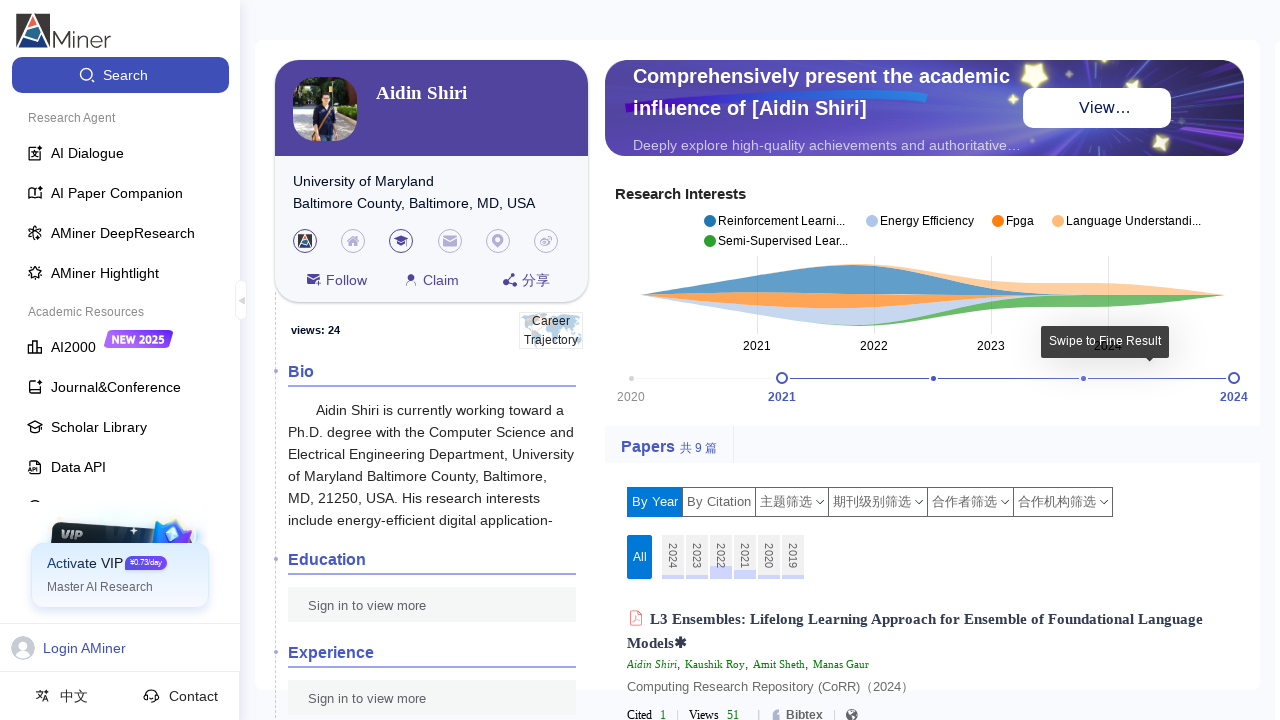

--- FILE ---
content_type: text/css
request_url: https://ssr.aminer.cn/public/aminer__core__profile__index_new~aminer__core__profile__merge~aminer__core__profile__special__pub~am~b58e5198.ed66b62b.chunk.css
body_size: 1566
content:
.a-aminer-core-profile-c-resume-card-resumeCard{padding:8px 12px;position:relative}.a-aminer-core-profile-c-resume-card-resumeCard .card_title{font-size:16px;color:#373737;font-weight:700;margin-bottom:12px;display:flex;justify-content:space-between;border-bottom:2px solid #9da8eb}.a-aminer-core-profile-c-resume-card-resumeCard .card_title .edit{cursor:pointer;padding:4px;border-radius:50%;width:30px;height:30px;display:flex;align-items:center;justify-content:center}.a-aminer-core-profile-c-resume-card-resumeCard .card_title .edit .icon{width:20px;height:20px;color:rgba(0,0,0,.6)}.a-aminer-core-profile-c-resume-card-resumeCard .card_title .edit:hover{background:rgba(0,0,0,.08)}.a-aminer-core-profile-c-resume-card-resumeCard .card_title .title_text{display:inline-block;height:28px;color:#4759c5;position:relative;display:flex;align-items:center}.a-aminer-core-profile-c-resume-card-resumeCard .card_title .title_text:before{content:"";margin-left:-14px;width:4px;height:4px;border-radius:50%;background:#9da8eb;position:absolute}.a-aminer-core-profile-c-resume-card-resumeCard .card_title .left_icon{margin-right:6px}.a-aminer-core-profile-c-resume-card-resumeCard .card_content{overflow-y:auto;overflow-x:hidden}.a-aminer-core-profile-c-resume-card-resumeCard .card_content::-webkit-scrollbar{width:4px;height:40px}.a-aminer-core-profile-c-resume-card-resumeCard .card_content::-webkit-scrollbar-thumb{background-color:#d8d8d8}.a-aminer-core-profile-c-resume-card-resumeCard .card_content::-webkit-scrollbar-button{background-color:#7c2929}.a-aminer-core-profile-c-resume-card-resumeCard.a-aminer-core-profile-c-resume-card-roster{border-color:#adff2f}.a-aminer-core-profile-c-person-awards-profile_awards .profile_award{display:flex;align-items:center;padding-left:10px;cursor:pointer}.a-aminer-core-profile-c-person-awards-profile_awards .profile_award .label{font-weight:700;line-height:14px;cursor:pointer}.a-aminer-core-profile-c-person-awards-profile_awards .profile_award img{width:25px;height:25px;margin-right:4px;margin-left:3px}.a-aminer-core-profile-c-person-awards-awardsInfo .a-aminer-core-profile-c-person-awards-infoTitle{margin-bottom:0;color:#333;font-size:16px;display:flex;justify-content:flex-end;position:absolute;width:100%;top:10px;right:0}.a-aminer-core-profile-c-person-awards-awardsInfo .a-aminer-core-profile-c-person-awards-infoTitle .a-aminer-core-profile-c-person-awards-loadmore{font-size:12px;cursor:pointer}.a-aminer-core-profile-c-person-awards-award_line{display:flex;font-size:14px;align-items:flex-start;margin-bottom:5px}.a-aminer-core-profile-c-person-awards-award_line img{width:25px;min-width:25px;height:25px;margin-right:10px}.a-aminer-core-profile-c-person-awards-award_line.a-aminer-core-profile-c-person-awards-gold a{color:#ff5252;line-height:25px}.a-aminer-core-profile-c-person-awards-award_line.a-aminer-core-profile-c-person-awards-gold a:hover{text-decoration:underline}.a-aminer-core-profile-c-person-awards-award_line.a-aminer-core-profile-c-person-awards-silver a{color:#000e89;line-height:25px}.a-aminer-core-profile-c-person-awards-award_line.a-aminer-core-profile-c-person-awards-silver a:hover{text-decoration:underline}.a-aminer-core-profile-c-annotation-status-label-btn-style-1{background:#fff;border:1px solid #dfdfdf;border-radius:2px;outline:none;cursor:pointer}.a-aminer-core-profile-c-annotation-status-label-btn-style-2{border-radius:2px;border:none;outline:none;cursor:pointer}.a-aminer-core-profile-c-annotation-status-label-ant-input-affix-wrapper:before{content:none}.a-aminer-core-profile-c-annotation-status-label-statusLabel{margin-top:10px;padding:8px 15px}.a-aminer-core-profile-c-annotation-status-label-statusLabel .workingTime{display:flex}.a-aminer-core-profile-c-annotation-status-label-statusLabel .workingTime .year .timeLabel{width:90px;min-width:90px}.a-aminer-core-profile-c-annotation-status-label-statusLabel .dead .timeLabel{width:90px}.a-aminer-core-profile-c-annotation-status-label-statusLabel .top_lable{display:inline-block;font-size:12px;cursor:pointer;color:#353535}.a-aminer-core-profile-c-annotation-status-label-statusLabel .top_lable .arrow{display:inline-block;width:6px;height:6px;border:1px solid #000;border-top:none;border-left:none;margin-left:5px;position:relative}.a-aminer-core-profile-c-annotation-status-label-statusLabel .top_lable .arrow_down{top:-4px;transform:rotate(45deg)}.a-aminer-core-profile-c-annotation-status-label-statusLabel .top_lable .arrow_up{top:1px;transform:rotate(-135deg)}.a-aminer-core-profile-c-annotation-status-label-statusLabel .form .ant-form{color:#353535;font-size:12px}.a-aminer-core-profile-c-annotation-status-label-statusLabel .form .error{color:red;margin-top:8px;margin-bottom:4px;padding-left:5px}.a-aminer-core-profile-c-annotation-status-label-statusLabel .form .btn{padding-left:20px;display:flex;align-items:center}.a-aminer-core-profile-c-annotation-status-label-statusLabel .form .btn .candles{margin-left:20px}.a-aminer-core-profile-c-annotation-status-label-statusLabel .form .btn .candles .text{margin-left:4px}.a-aminer-core-profile-c-annotation-status-label-statusLabel .form .form_item.base .ant-input{width:140px}.a-aminer-core-profile-c-annotation-status-label-statusLabel .form .form_item{display:flex;margin-bottom:4px}.a-aminer-core-profile-c-annotation-status-label-statusLabel .form .form_item textarea.ant-input{min-height:24px;padding:0 5px;margin-bottom:0}.a-aminer-core-profile-c-annotation-status-label-statusLabel .form .form_item .ant-input{width:calc(100% - 150px)}.a-aminer-core-profile-c-annotation-status-label-statusLabel .form .form_item .label{text-align:right;width:70px;min-width:70px;margin-right:8px;position:relative;top:2px}.a-aminer-core-profile-c-annotation-status-label-statusLabel .form .form_item .date .text{margin-right:8px}.a-aminer-core-profile-c-annotation-status-label-statusLabel .form .form_item .date .ant-input{width:60px;margin-right:4px}.a-aminer-core-profile-c-annotation-status-label-statusLabel .form .form_item .date .ant-input:nth-child(3),.a-aminer-core-profile-c-annotation-status-label-statusLabel .form .form_item .date .ant-input:nth-child(5){width:40px}.a-aminer-core-profile-c-profile-base-info-edit-profileBaseInfoEdit{color:#333}.a-aminer-core-profile-c-profile-base-info-edit-profileBaseInfoEdit .baseEditorStyle{margin-bottom:2px}.a-aminer-core-profile-c-profile-base-info-btn-style-1{background:#fff;border:1px solid #dfdfdf;border-radius:2px;outline:none;cursor:pointer}.a-aminer-core-profile-c-profile-base-info-btn-style-2{border-radius:2px;border:none;outline:none;cursor:pointer}.a-aminer-core-profile-c-profile-base-info-ant-input-affix-wrapper:before{content:none}.a-aminer-core-profile-c-profile-base-info-profile_base_info{position:relative}.a-aminer-core-profile-c-profile-base-info-profile_base_info .edit_btn{position:absolute;top:0;right:0;display:flex;z-index:10}.a-aminer-core-profile-c-profile-base-info-profile_base_info .edit_btn svg{cursor:pointer}.a-aminer-core-profile-c-profile-base-info-profile_base_info .passaway{font-size:16px;margin-bottom:10px;display:flex}.a-aminer-core-profile-c-profile-base-info-profile_base_info .expert_info_content{color:#353535}.a-aminer-core-profile-c-profile-base-info-profile_base_info .info_line{margin-bottom:6px;font-size:13px;line-height:20px;min-height:15px;display:flex;position:relative}.a-aminer-core-profile-c-profile-base-info-profile_base_info .info_line .baseInfo{word-wrap:break-word;word-break:normal;width:95%}.a-aminer-core-profile-c-profile-base-info-profile_base_info .info_line svg.info_icon{position:absolute;top:3px;left:-20px;height:14px!important;color:#8fbc8f!important;cursor:pointer}.a-aminer-core-profile-c-profile-base-info-profile_base_info .info_line svg{margin-right:8px;width:14px;min-width:14px;height:20px;color:#555}.a-aminer-core-profile-c-profile-base-info-profile_base_info .info_line.email{line-height:24px}.a-aminer-core-profile-c-profile-base-info-profile_base_info .info_line.email svg{height:24px}.a-aminer-core-profile-c-profile-base-info-profile_base_info .info_line .homepage{color:#353535;text-decoration:underline;word-wrap:break-word}.a-aminer-core-profile-c-profile-base-info-profile_base_info .info_line .textarea{background:transparent;color:#353535;resize:none;border:none;padding:0;cursor:auto}.a-aminer-core-profile-c-profile-base-info-profile_base_info .info_line .textarea.ant-input{min-height:auto}.a-aminer-core-profile-c-profile-base-info-profile_base_info .covid{margin-top:18px;background:#fff8f8;border:1px dashed #ffe4e4;padding:8px 12px;position:relative;left:22px;display:inline-block}.a-aminer-core-profile-c-profile-base-info-profile_base_info .covid .info_line{margin-bottom:0}.a-aminer-core-profile-c-profile-base-info-profile_base_info .covid svg{color:#cb1f27}.a-aminer-core-profile-c-profile-base-info-profile_base_info .covid a{color:#cb1f27}.a-aminer-core-profile-c-profile-base-info-profile_base_info .covid a:hover{text-decoration:underline}.a-aminer-core-profile-c-profile-base-info-profile_base_info .covid .links{display:flex;flex-direction:column;align-items:flex-start}.a-aminer-core-profile-c-profile-base-info-profile_base_info .covid .links a{color:#e4492b;line-height:18px}.a-aminer-core-profile-c-resume-resume-note{position:relative}.a-aminer-core-profile-c-resume-resume-note .op_user{display:block;text-align:right}.a-aminer-core-profile-c-resume-resume-login{display:block;margin-bottom:0;padding:5px 20px;font-size:16px!important;color:#333;cursor:pointer;background-color:#f5f7f7}.a-aminer-core-profile-c-resume-resume-bio,.a-aminer-core-profile-c-resume-resume-education{max-height:130px}.a-aminer-core-profile-c-resume-resume-bio span,.a-aminer-core-profile-c-resume-resume-education span{font-weight:400;color:#5f6368;font-size:13px}.a-aminer-core-profile-c-resume-resume-bio{text-indent:2em}.a-aminer-core-profile-c-resume-resume-citations{padding:0}.a-aminer-core-profile-c-resume-resume-citations span{font-weight:400;color:#5f6368}.a-aminer-core-profile-c-resume-resume-citations .citation{margin-bottom:5px}.a-aminer-core-profile-c-resume-resume-citations .citation .country{margin-bottom:0}.a-aminer-core-profile-c-resume-resume-citations .citation .cit{font-style:italic}.a-aminer-core-profile-c-resume-resume-experiences{padding-left:0;color:#000;font-size:14px}.a-aminer-core-profile-c-resume-resume-experiences .experience{margin-bottom:8px;padding-bottom:8px;border-bottom:1px solid #eee}.a-aminer-core-profile-c-resume-resume-experiences .experience .rightBtn{float:right;cursor:pointer;display:none}.a-aminer-core-profile-c-resume-resume-experiences .experience .rightBtn .deleteBtn{color:#ff4d4f;margin-left:16px;font-size:13px}.a-aminer-core-profile-c-resume-resume-experiences .experience:hover .rightBtn{display:inline}.a-aminer-core-profile-c-resume-resume-experiences .experience .date{margin-bottom:3px}.a-aminer-core-profile-c-resume-resume-experiences .experience .aff_inst{margin-bottom:5px}.a-aminer-core-profile-c-resume-resume-experiences .experience .aff_inst h5{font-size:15px;margin-bottom:0}.a-aminer-core-profile-c-resume-resume-experiences .experience .aff_inst a{color:#000}.a-aminer-core-profile-c-resume-resume-experiences .experience .aff_dept a{color:#000}.a-aminer-core-profile-c-profile-upload-avatar-profileUploadAvatar{padding:10px 24px}